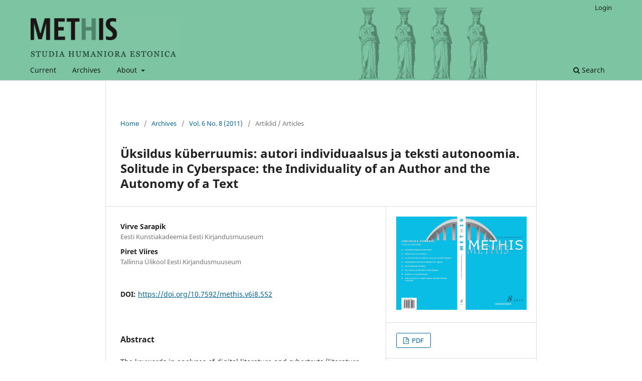

--- FILE ---
content_type: text/html; charset=utf-8
request_url: https://ojs.utlib.ee/index.php/methis/article/view/552
body_size: 6643
content:
<!DOCTYPE html>
<html lang="en-US" xml:lang="en-US">
<head>
	<meta charset="utf-8">
	<meta name="viewport" content="width=device-width, initial-scale=1.0">
	<title>
		Üksildus küberruumis: autori individuaalsus ja teksti autonoomia. Solitude in Cyberspace: the Individuality of an Author and the Autonomy of a Text
							| Methis. Studia humaniora Estonica
			</title>

	
<meta name="generator" content="Open Journal Systems 3.3.0.13">
<link rel="schema.DC" href="http://purl.org/dc/elements/1.1/" />
<meta name="DC.Creator.PersonalName" content="Virve Sarapik"/>
<meta name="DC.Creator.PersonalName" content="Piret Viires"/>
<meta name="DC.Date.created" scheme="ISO8601" content="2011-12-15"/>
<meta name="DC.Date.dateSubmitted" scheme="ISO8601" content="2012-04-20"/>
<meta name="DC.Date.issued" scheme="ISO8601" content="2011-12-15"/>
<meta name="DC.Date.modified" scheme="ISO8601" content="2022-11-15"/>
<meta name="DC.Description" xml:lang="en" content="The keywords in analyses of digital literature and cybertexts (literature that has been created by and is read on a computer) mostly derive from the vocabulary of increasing collectivism: shared authorship, readerviewer interaction, their active participation in creating text etc. However, this article focuses on the opposite phenomenon: the essence of individualism in the process of digital text creation, that is, solitude. At the same time, the paradoxes related to collectivism and solitude are also addressed. In this article, solitude is regarded as a technical term, indicating the number of different agents in a creative process. This primarily means: whether the text can be associated with one author and his intention, or whether authorship is distributed between several people who have participated in the creation of the text, as well as if and how much texts presume activity on the part of the reader. We can claim that when writers write their texts they are usually on their own. A text is born in the writer’s head and he or she needs some kind of form to present it. When the form of literature was mostly what was recorded on paper, we could say that the author formalised his text in solitude – writing alone on pieces of paper. Only after the manuscript was handed in were other participants added, such as the editor, designer and printer, who took part in the completion process of the literary work. However, when the end result of production is not a printed book, but a cyber- or hypertext, we can assume that these relationships change significantly in the case of digital literature. In addition to the author of the text, cybertexts and hypertexts need active co-authors: programmers, designers etc. Creating a cybertext is, therefore, basically a collective act (although there are of course exceptions). The author of a cybertext is no longer the only and unique creator. At the same time, the solitude of a creative work in cyberspace disappears. After publishing a book in print, the text is left alone; it begins living its own life. In cyberspace, on the contrary, connections in various forms between the author, the work and the reader are retained. Alan Kirby has launched the concept of digimodernism, which marks the cultural stage connected with the spread of Web 2.0. The “digimodernist turn”, in the form of blogs, Facebook and Twitter, has also brought about a change for authors of digital literature. The technological simplicity of the new software means that authors no longer need any urgent technical assistance. This again raises the problem of the author’s solitude: he formalises his work in his blog on his own, alone. It might thus seem paradoxical that in the printed world both the author and his work are solitary, whereas in the cyberworld the solitude of creative work vanishes, because it requires interaction between authors and readers. At the same time, the author’s solitude in cyberspace is twofold – creating cybertexts mostly requires assistance, whereas digimodernist blog literature can be produced in solitude, independently. Very few cybertexts in Estonia have been produced as teamwork, with technical assistance. In this article, two showcases have been studied: the hypertextual poem “Trepp” (“Staircase”, 1996) by Hasso Krull and the grand team project Sonetimasin (Sonnet Machine, 2000) by Märt Väljataga, which consists of a book, an Internet text generator and an enormous electromechanical sonnet machine, which was displayed in an art gallery. Considering the technological experimentation of Estonian writers, these two examples are exceptional rather than normal. Estonian authors have traditionally been reluctant to try out computer-technological experiments. However, the digimodernist turn has altered this situation. Many Estonian writers are active bloggers and Facebook users. Estonian writers who were earlier afraid of technology have become very keen on it in the digimodernist world. We think that the reason for this significant change is that Estonian writers wish to be independent. We can claim that Estonian writers want to be solitary in cyberspace, to avoid participating in technological teamwork, and the new and easy technological platforms make it possible. Literature in Estonia therefore, in a way, continues the tradition of the modernist author who does not wish to give up the position of being an individual author. Digimodernist technological simplicity has indeed made possible the organic transfer from printed text to digital literature, which does not endanger the authorial position."/>
<meta name="DC.Format" scheme="IMT" content="application/pdf"/>
<meta name="DC.Identifier" content="552"/>
<meta name="DC.Identifier.DOI" content="10.7592/methis.v6i8.552"/>
<meta name="DC.Identifier.URI" content="https://ojs.utlib.ee/index.php/methis/article/view/552"/>
<meta name="DC.Language" scheme="ISO639-1" content="en"/>
<meta name="DC.Rights" content="Copyright (c)  "/>
<meta name="DC.Rights" content=""/>
<meta name="DC.Source" content="Methis. Studia humaniora Estonica"/>
<meta name="DC.Source.ISSN" content="2228-4745"/>
<meta name="DC.Source.Issue" content="8"/>
<meta name="DC.Source.Volume" content="6"/>
<meta name="DC.Source.URI" content="https://ojs.utlib.ee/index.php/methis"/>
<meta name="DC.Title" content="Üksildus küberruumis: autori individuaalsus ja teksti autonoomia. Solitude in Cyberspace: the Individuality of an Author and the Autonomy of a Text"/>
<meta name="DC.Type" content="Text.Serial.Journal"/>
<meta name="DC.Type.articleType" content="Artiklid / Articles"/>
<meta name="gs_meta_revision" content="1.1"/>
<meta name="citation_journal_title" content="Methis. Studia humaniora Estonica"/>
<meta name="citation_journal_abbrev" content="Methis"/>
<meta name="citation_issn" content="2228-4745"/> 
<meta name="citation_author" content="Virve Sarapik"/>
<meta name="citation_author_institution" content="Eesti Kunstiakadeemia
Eesti Kirjandusmuuseum"/>
<meta name="citation_author" content="Piret Viires"/>
<meta name="citation_author_institution" content="Tallinna Ülikool
Eesti Kirjandusmuuseum"/>
<meta name="citation_title" content="Üksildus küberruumis: autori individuaalsus ja teksti autonoomia. Solitude in Cyberspace: the Individuality of an Author and the Autonomy of a Text"/>
<meta name="citation_language" content="en"/>
<meta name="citation_date" content="2011/12/15"/>
<meta name="citation_volume" content="6"/>
<meta name="citation_issue" content="8"/>
<meta name="citation_doi" content="10.7592/methis.v6i8.552"/>
<meta name="citation_abstract_html_url" content="https://ojs.utlib.ee/index.php/methis/article/view/552"/>
<meta name="citation_pdf_url" content="https://ojs.utlib.ee/index.php/methis/article/download/552/542"/>
<link rel="alternate" type="application/atom+xml" href="https://ojs.utlib.ee/index.php/methis/gateway/plugin/WebFeedGatewayPlugin/atom">
<link rel="alternate" type="application/rdf+xml" href="https://ojs.utlib.ee/index.php/methis/gateway/plugin/WebFeedGatewayPlugin/rss">
<link rel="alternate" type="application/rss+xml" href="https://ojs.utlib.ee/index.php/methis/gateway/plugin/WebFeedGatewayPlugin/rss2">
	<link rel="stylesheet" href="https://ojs.utlib.ee/index.php/methis/$$$call$$$/page/page/css?name=stylesheet" type="text/css" /><link rel="stylesheet" href="https://ojs.utlib.ee/index.php/methis/$$$call$$$/page/page/css?name=font" type="text/css" /><link rel="stylesheet" href="https://ojs.utlib.ee/lib/pkp/styles/fontawesome/fontawesome.css?v=3.3.0.13" type="text/css" /><style type="text/css">.pkp_structure_head { background: center / cover no-repeat url("https://ojs.utlib.ee/public/journals/6/homepageImage_en_US.png");}</style><link rel="stylesheet" href="https://ojs.utlib.ee/public/journals/6/styleSheet.css?d=2023-11-27+17%3A49%3A51" type="text/css" />
</head>
<body class="pkp_page_article pkp_op_view has_site_logo" dir="ltr">

	<div class="pkp_structure_page">

				<header class="pkp_structure_head" id="headerNavigationContainer" role="banner">
						 <nav class="cmp_skip_to_content" aria-label="Jump to content links">
	<a href="#pkp_content_main">Skip to main content</a>
	<a href="#siteNav">Skip to main navigation menu</a>
		<a href="#pkp_content_footer">Skip to site footer</a>
</nav>

			<div class="pkp_head_wrapper">

				<div class="pkp_site_name_wrapper">
					<button class="pkp_site_nav_toggle">
						<span>Open Menu</span>
					</button>
										<div class="pkp_site_name">
																<a href="						https://ojs.utlib.ee/index.php/methis/index
					" class="is_img">
							<img src="https://ojs.utlib.ee/public/journals/6/pageHeaderLogoImage_en_US.png" width="638" height="174" alt="Methis. Studia humaniora Estonica" />
						</a>
										</div>
				</div>

				
				<nav class="pkp_site_nav_menu" aria-label="Site Navigation">
					<a id="siteNav"></a>
					<div class="pkp_navigation_primary_row">
						<div class="pkp_navigation_primary_wrapper">
																				<ul id="navigationPrimary" class="pkp_navigation_primary pkp_nav_list">
								<li class="">
				<a href="https://ojs.utlib.ee/index.php/methis/issue/current">
					Current
				</a>
							</li>
								<li class="">
				<a href="https://ojs.utlib.ee/index.php/methis/issue/archive">
					Archives
				</a>
							</li>
															<li class="">
				<a href="https://ojs.utlib.ee/index.php/methis/about">
					About
				</a>
									<ul>
																					<li class="">
									<a href="https://ojs.utlib.ee/index.php/methis/about">
										About the Journal
									</a>
								</li>
																												<li class="">
									<a href="https://ojs.utlib.ee/index.php/methis/about/submissions">
										Submissions
									</a>
								</li>
																												<li class="">
									<a href="https://ojs.utlib.ee/index.php/methis/about/editorialTeam">
										Editorial Team
									</a>
								</li>
																												<li class="">
									<a href="https://ojs.utlib.ee/index.php/methis/about/contact">
										Contact
									</a>
								</li>
																		</ul>
							</li>
			</ul>

				

																						<div class="pkp_navigation_search_wrapper">
									<a href="https://ojs.utlib.ee/index.php/methis/search" class="pkp_search pkp_search_desktop">
										<span class="fa fa-search" aria-hidden="true"></span>
										Search
									</a>
								</div>
													</div>
					</div>
					<div class="pkp_navigation_user_wrapper" id="navigationUserWrapper">
							<ul id="navigationUser" class="pkp_navigation_user pkp_nav_list">
															<li class="profile">
				<a href="https://ojs.utlib.ee/index.php/methis/login">
					Login
				</a>
							</li>
										</ul>

					</div>
				</nav>
			</div><!-- .pkp_head_wrapper -->
		</header><!-- .pkp_structure_head -->

						<div class="pkp_structure_content has_sidebar">
			<div class="pkp_structure_main" role="main">
				<a id="pkp_content_main"></a>

<div class="page page_article">
			<nav class="cmp_breadcrumbs" role="navigation" aria-label="You are here:">
	<ol>
		<li>
			<a href="https://ojs.utlib.ee/index.php/methis/index">
				Home
			</a>
			<span class="separator">/</span>
		</li>
		<li>
			<a href="https://ojs.utlib.ee/index.php/methis/issue/archive">
				Archives
			</a>
			<span class="separator">/</span>
		</li>
					<li>
				<a href="https://ojs.utlib.ee/index.php/methis/issue/view/34">
					Vol. 6 No. 8 (2011)
				</a>
				<span class="separator">/</span>
			</li>
				<li class="current" aria-current="page">
			<span aria-current="page">
									Artiklid / Articles
							</span>
		</li>
	</ol>
</nav>
	
		  	 <article class="obj_article_details">

		
	<h1 class="page_title">
		Üksildus küberruumis: autori individuaalsus ja teksti autonoomia. Solitude in Cyberspace: the Individuality of an Author and the Autonomy of a Text
	</h1>

	
	<div class="row">
		<div class="main_entry">

							<section class="item authors">
					<h2 class="pkp_screen_reader">Authors</h2>
					<ul class="authors">
											<li>
							<span class="name">
								Virve Sarapik
							</span>
															<span class="affiliation">
									Eesti Kunstiakadeemia
Eesti Kirjandusmuuseum
																	</span>
																				</li>
											<li>
							<span class="name">
								Piret Viires
							</span>
															<span class="affiliation">
									Tallinna Ülikool
Eesti Kirjandusmuuseum
																	</span>
																				</li>
										</ul>
				</section>
			
																												<section class="item doi">
						<h2 class="label">
														DOI:
						</h2>
						<span class="value">
							<a href="https://doi.org/10.7592/methis.v6i8.552">
								https://doi.org/10.7592/methis.v6i8.552
							</a>
						</span>
					</section>
							
						
										<section class="item abstract">
					<h2 class="label">Abstract</h2>
					The keywords in analyses of digital literature and cybertexts (literature that has been created by and is read on a computer) mostly derive from the vocabulary of increasing collectivism: shared authorship, readerviewer interaction, their active participation in creating text etc. However, this article focuses on the opposite phenomenon: the essence of individualism in the process of digital text creation, that is, solitude. At the same time, the paradoxes related to collectivism and solitude are also addressed. In this article, solitude is regarded as a technical term, indicating the number of different agents in a creative process. This primarily means: whether the text can be associated with one author and his intention, or whether authorship is distributed between several people who have participated in the creation of the text, as well as if and how much texts presume activity on the part of the reader. We can claim that when writers write their texts they are usually on their own. A text is born in the writer’s head and he or she needs some kind of form to present it. When the form of literature was mostly what was recorded on paper, we could say that the author formalised his text in solitude – writing alone on pieces of paper. Only after the manuscript was handed in were other participants added, such as the editor, designer and printer, who took part in the completion process of the literary work. However, when the end result of production is not a printed book, but a cyber- or hypertext, we can assume that these relationships change significantly in the case of digital literature. In addition to the author of the text, cybertexts and hypertexts need active co-authors: programmers, designers etc. Creating a cybertext is, therefore, basically a collective act (although there are of course exceptions). The author of a cybertext is no longer the only and unique creator. At the same time, the solitude of a creative work in cyberspace disappears. After publishing a book in print, the text is left alone; it begins living its own life. In cyberspace, on the contrary, connections in various forms between the author, the work and the reader are retained. Alan Kirby has launched the concept of digimodernism, which marks the cultural stage connected with the spread of Web 2.0. The “digimodernist turn”, in the form of blogs, Facebook and Twitter, has also brought about a change for authors of digital literature. The technological simplicity of the new software means that authors no longer need any urgent technical assistance. This again raises the problem of the author’s solitude: he formalises his work in his blog on his own, alone. It might thus seem paradoxical that in the printed world both the author and his work are solitary, whereas in the cyberworld the solitude of creative work vanishes, because it requires interaction between authors and readers. At the same time, the author’s solitude in cyberspace is twofold – creating cybertexts mostly requires assistance, whereas digimodernist blog literature can be produced in solitude, independently. Very few cybertexts in Estonia have been produced as teamwork, with technical assistance. In this article, two showcases have been studied: the hypertextual poem “Trepp” (“Staircase”, 1996) by Hasso Krull and the grand team project Sonetimasin (Sonnet Machine, 2000) by Märt Väljataga, which consists of a book, an Internet text generator and an enormous electromechanical sonnet machine, which was displayed in an art gallery. Considering the technological experimentation of Estonian writers, these two examples are exceptional rather than normal. Estonian authors have traditionally been reluctant to try out computer-technological experiments. However, the digimodernist turn has altered this situation. Many Estonian writers are active bloggers and Facebook users. Estonian writers who were earlier afraid of technology have become very keen on it in the digimodernist world. We think that the reason for this significant change is that Estonian writers wish to be independent. We can claim that Estonian writers want to be solitary in cyberspace, to avoid participating in technological teamwork, and the new and easy technological platforms make it possible. Literature in Estonia therefore, in a way, continues the tradition of the modernist author who does not wish to give up the position of being an individual author. Digimodernist technological simplicity has indeed made possible the organic transfer from printed text to digital literature, which does not endanger the authorial position.
				</section>
			
			<div class="item downloads_chart">
	<h3 class="label">
		Downloads
	</h3>
	<div class="value">
		<canvas class="usageStatsGraph" data-object-type="Submission" data-object-id="552"></canvas>
		<div class="usageStatsUnavailable" data-object-type="Submission" data-object-id="552">
			Download data is not yet available.
		</div>
	</div>
</div>


																										
						
		</div><!-- .main_entry -->

		<div class="entry_details">

										<div class="item cover_image">
					<div class="sub_item">
													<a href="https://ojs.utlib.ee/index.php/methis/issue/view/34">
								<img src="https://ojs.utlib.ee/public/journals/6/cover_issue_34_en_US.jpg" alt="">
							</a>
											</div>
				</div>
			
										<div class="item galleys">
					<h2 class="pkp_screen_reader">
						Downloads
					</h2>
					<ul class="value galleys_links">
													<li>
								
	
							

<a class="obj_galley_link pdf" href="https://ojs.utlib.ee/index.php/methis/article/view/552/542">

		
	PDF

	</a>
							</li>
											</ul>
				</div>
						
						<div class="item published">
				<section class="sub_item">
					<h2 class="label">
						Published
					</h2>
					<div class="value">
																			<span>2011-12-15</span>
																	</div>
				</section>
							</div>
			
						
										<div class="item issue">

											<section class="sub_item">
							<h2 class="label">
								Issue
							</h2>
							<div class="value">
								<a class="title" href="https://ojs.utlib.ee/index.php/methis/issue/view/34">
									Vol. 6 No. 8 (2011)
								</a>
							</div>
						</section>
					
											<section class="sub_item">
							<h2 class="label">
								Section
							</h2>
							<div class="value">
								Artiklid / Articles
							</div>
						</section>
					
									</div>
			
															
						
			

		</div><!-- .entry_details -->
	</div><!-- .row -->

</article>

	<div id="articlesBySameAuthorList">
						<h3>Most read articles by the same author(s)</h3>

			<ul>
																													<li>
													Piret Viires,
												<a href="https://ojs.utlib.ee/index.php/methis/article/view/999">
							Digimodernistlik eesti kirjanik / The Digimodernist Estonian Writer
						</a>,
						<a href="https://ojs.utlib.ee/index.php/methis/issue/view/83">
							Methis. Studia humaniora Estonica: Vol. 8 No. 11 (2013): Nullindate erinumber / Special issue on the 2000s
						</a>
					</li>
																													<li>
													Piret Viires,
													Priit Kruus,
												<a href="https://ojs.utlib.ee/index.php/methis/article/view/998">
							Nurklikud nullindad: sissejuhatuseks 21. sajandi esimese kümnendi kirjandusse
						</a>,
						<a href="https://ojs.utlib.ee/index.php/methis/issue/view/83">
							Methis. Studia humaniora Estonica: Vol. 8 No. 11 (2013): Nullindate erinumber / Special issue on the 2000s
						</a>
					</li>
																													<li>
													Marin Laak,
													Piret Viires,
												<a href="https://ojs.utlib.ee/index.php/methis/article/view/14803">
							Kirjandus ja digitaalne tehnoloogia / Literature and Digital Technology
						</a>,
						<a href="https://ojs.utlib.ee/index.php/methis/issue/view/1066">
							Methis. Studia humaniora Estonica: Vol. 18 No. 23 (2019): Kirjandus ja tehnika
						</a>
					</li>
																													<li>
													Virve Sarapik,
												<a href="https://ojs.utlib.ee/index.php/methis/article/view/473">
							Noor-Eesti antifuturismist.On the Anti-Futurism of Young Estonia
						</a>,
						<a href="https://ojs.utlib.ee/index.php/methis/issue/view/29">
							Methis. Studia humaniora Estonica: Vol. 1 No. 1-2 (2008): Noor-Eesti kümme aastat: esteetika ja tähendus / Special issue on Noor-Eesti (Young Estonia)
						</a>
					</li>
																													<li>
													Piret  Viires,
												<a href="https://ojs.utlib.ee/index.php/methis/article/view/16917">
							Uued loomevõimalused internetis. Märkmeid sotsiaalmeedia kirjandusest / New Creative Practices on Internet. Some Remarks on Social Media Literature
						</a>,
						<a href="https://ojs.utlib.ee/index.php/methis/issue/view/1213">
							Methis. Studia humaniora Estonica: Vol. 21 No. 26 (2020): Digihumanitaaria erinumber / Special issue on digital humanities
						</a>
					</li>
																													<li>
													Virve Sarapik,
												<a href="https://ojs.utlib.ee/index.php/methis/article/view/509">
							Sammas ja labürint: Jüri Ehlvesti tekstuaalsest ruumist.  Column and Labyrinth: On Jüri Ehlvest’s Textual Space
						</a>,
						<a href="https://ojs.utlib.ee/index.php/methis/issue/view/31">
							Methis. Studia humaniora Estonica: Vol. 3 No. 4 (2009)
						</a>
					</li>
																													<li>
													Piret Viires,
												<a href="https://ojs.utlib.ee/index.php/methis/article/view/1007">
							Timotheus Vermeuleni ja Robin van der Akkeri metamodernism
						</a>,
						<a href="https://ojs.utlib.ee/index.php/methis/issue/view/83">
							Methis. Studia humaniora Estonica: Vol. 8 No. 11 (2013): Nullindate erinumber / Special issue on the 2000s
						</a>
					</li>
																													<li>
													Marin  Laak,
													Piret  Viires,
													Mari  Sarv,
												<a href="https://ojs.utlib.ee/index.php/methis/article/view/16906">
							Digikultuuri väljakutseid. Kultuuripärandi kasutamine humanitaarteaduses ja hariduses / The Challenges of Digital Culture. Use of Digital Cultural Heritage in Research and Education
						</a>,
						<a href="https://ojs.utlib.ee/index.php/methis/issue/view/1213">
							Methis. Studia humaniora Estonica: Vol. 21 No. 26 (2020): Digihumanitaaria erinumber / Special issue on digital humanities
						</a>
					</li>
							</ul>
			<div id="articlesBySameAuthorPages">
				
			</div>
			</div>


</div><!-- .page -->

	</div><!-- pkp_structure_main -->

							</div><!-- pkp_structure_content -->

<div class="pkp_structure_footer_wrapper" role="contentinfo">
	<a id="pkp_content_footer"></a>

	<div class="pkp_structure_footer">

		
		<div class="pkp_brand_footer" role="complementary">
			<a href="https://ojs.utlib.ee/index.php/methis/about/aboutThisPublishingSystem">
				<img alt="More information about the publishing system, Platform and Workflow by OJS/PKP." src="https://ojs.utlib.ee/templates/images/ojs_brand.png">
			</a>
		</div>
	</div>
</div><!-- pkp_structure_footer_wrapper -->

</div><!-- pkp_structure_page -->

<script src="https://ojs.utlib.ee/lib/pkp/lib/vendor/components/jquery/jquery.min.js?v=3.3.0.13" type="text/javascript"></script><script src="https://ojs.utlib.ee/lib/pkp/lib/vendor/components/jqueryui/jquery-ui.min.js?v=3.3.0.13" type="text/javascript"></script><script src="https://ojs.utlib.ee/plugins/themes/default/js/lib/popper/popper.js?v=3.3.0.13" type="text/javascript"></script><script src="https://ojs.utlib.ee/plugins/themes/default/js/lib/bootstrap/util.js?v=3.3.0.13" type="text/javascript"></script><script src="https://ojs.utlib.ee/plugins/themes/default/js/lib/bootstrap/dropdown.js?v=3.3.0.13" type="text/javascript"></script><script src="https://ojs.utlib.ee/plugins/themes/default/js/main.js?v=3.3.0.13" type="text/javascript"></script><script type="text/javascript">var pkpUsageStats = pkpUsageStats || {};pkpUsageStats.data = pkpUsageStats.data || {};pkpUsageStats.data.Submission = pkpUsageStats.data.Submission || {};pkpUsageStats.data.Submission[552] = {"data":{"2016":{"1":0,"2":0,"3":3,"4":1,"5":1,"6":15,"7":5,"8":15,"9":13,"10":7,"11":8,"12":9},"2017":{"1":7,"2":9,"3":6,"4":6,"5":2,"6":5,"7":0,"8":3,"9":0,"10":1,"11":0,"12":0},"2018":{"1":0,"2":1,"3":0,"4":1,"5":2,"6":3,"7":0,"8":0,"9":0,"10":2,"11":3,"12":4},"2019":{"1":2,"2":2,"3":6,"4":13,"5":20,"6":11,"7":12,"8":15,"9":15,"10":13,"11":12,"12":29},"2020":{"1":23,"2":6,"3":9,"4":11,"5":15,"6":2,"7":2,"8":3,"9":3,"10":5,"11":12,"12":2},"2021":{"1":3,"2":5,"3":17,"4":7,"5":8,"6":1,"7":6,"8":4,"9":3,"10":17,"11":12,"12":5},"2022":{"1":1,"2":4,"3":5,"4":4,"5":3,"6":0,"7":0,"8":3,"9":0,"10":3,"11":2,"12":3},"2023":{"1":3,"2":3,"3":5,"4":1,"5":2,"6":5,"7":2,"8":5,"9":6,"10":3,"11":10,"12":6},"2024":{"1":11,"2":3,"3":6,"4":5,"5":6,"6":9,"7":2,"8":4,"9":3,"10":19,"11":5,"12":4},"2025":{"1":10,"2":7,"3":4,"4":5,"5":6,"6":6,"7":12,"8":40,"9":313,"10":38,"11":16,"12":18},"2026":{"1":6,"2":0,"3":0,"4":0,"5":0,"6":0,"7":0,"8":0,"9":0,"10":0,"11":0,"12":0}},"label":"All Downloads","color":"79,181,217","total":1100};</script><script src="https://cdnjs.cloudflare.com/ajax/libs/Chart.js/2.0.1/Chart.js?v=3.3.0.13" type="text/javascript"></script><script type="text/javascript">var pkpUsageStats = pkpUsageStats || {};pkpUsageStats.locale = pkpUsageStats.locale || {};pkpUsageStats.locale.months = ["Jan","Feb","Mar","Apr","May","Jun","Jul","Aug","Sep","Oct","Nov","Dec"];pkpUsageStats.config = pkpUsageStats.config || {};pkpUsageStats.config.chartType = "bar";</script><script src="https://ojs.utlib.ee/plugins/generic/usageStats/js/UsageStatsFrontendHandler.js?v=3.3.0.13" type="text/javascript"></script><script type="text/javascript">
(function (w, d, s, l, i) { w[l] = w[l] || []; var f = d.getElementsByTagName(s)[0],
j = d.createElement(s), dl = l != 'dataLayer' ? '&l=' + l : ''; j.async = true; 
j.src = 'https://www.googletagmanager.com/gtag/js?id=' + i + dl; f.parentNode.insertBefore(j, f); 
function gtag(){dataLayer.push(arguments)}; gtag('js', new Date()); gtag('config', i); })
(window, document, 'script', 'dataLayer', 'G-F79EE24H9K');
</script>


</body>
</html>


--- FILE ---
content_type: text/css
request_url: https://ojs.utlib.ee/public/journals/6/styleSheet.css?d=2023-11-27+17%3A49%3A51
body_size: 26
content:
.pkp_structure_head {
  background-position: 70% bottom;
  background-size: auto 145px;
  background-color: #7dc4a2;
}
.pkp_site_nav_menu {
  background-color: transparent;
}

@media only screen and (max-width: 991px) {
  .pkp_structure_head {
    background-image: none;
  }
}
@media only screen and (min-width: 2000px) {
  .pkp_structure_head {
    background-position: 65% bottom;
  }
}